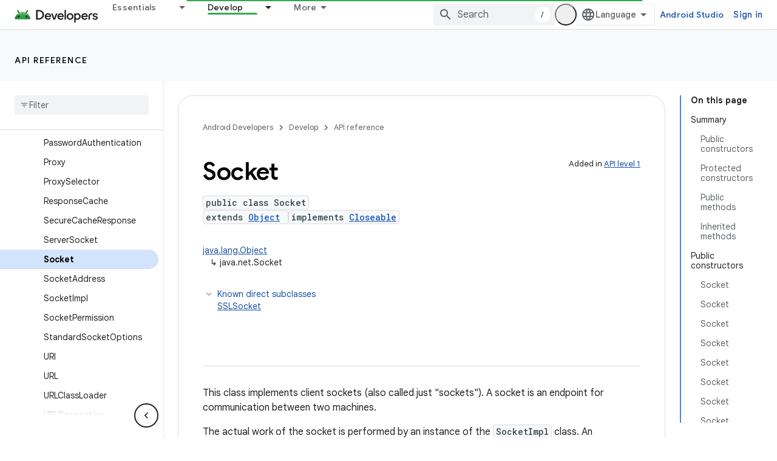

--- FILE ---
content_type: text/html; charset=UTF-8
request_url: https://feedback-pa.clients6.google.com/static/proxy.html?usegapi=1&jsh=m%3B%2F_%2Fscs%2Fabc-static%2F_%2Fjs%2Fk%3Dgapi.lb.en.2kN9-TZiXrM.O%2Fd%3D1%2Frs%3DAHpOoo_B4hu0FeWRuWHfxnZ3V0WubwN7Qw%2Fm%3D__features__
body_size: 75
content:
<!DOCTYPE html>
<html>
<head>
<title></title>
<meta http-equiv="X-UA-Compatible" content="IE=edge" />
<script type="text/javascript" nonce="jePwaaI5_vyXqAaD6wdtrQ">
  window['startup'] = function() {
    googleapis.server.init();
  };
</script>
<script type="text/javascript"
  src="https://apis.google.com/js/googleapis.proxy.js?onload=startup" async
  defer nonce="jePwaaI5_vyXqAaD6wdtrQ"></script>
</head>
<body>
</body>
</html>
